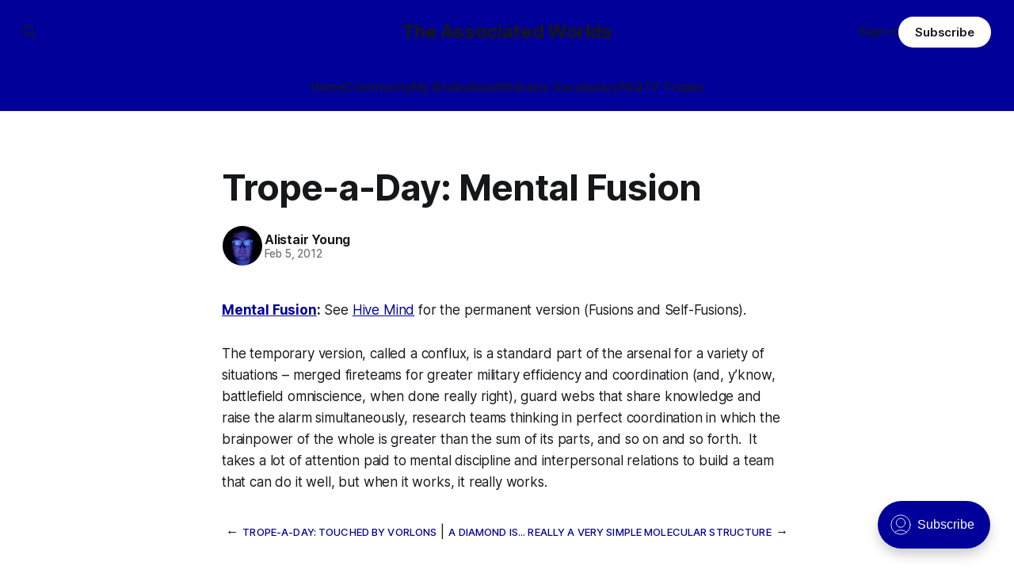

--- FILE ---
content_type: text/html; charset=utf-8
request_url: https://eldraeverse.com/2012/02/05/trope-a-day-mental-fusion/
body_size: 5684
content:
<!DOCTYPE html>
<html lang="en">
<head>

    <title>Trope-a-Day: Mental Fusion</title>
    <meta charset="utf-8">
    <meta name="viewport" content="width=device-width, initial-scale=1.0">
    
    <link rel="preload" as="style" href="https://eldraeverse.com/assets/built/screen.css?v=029c460ff2">
    <link rel="preload" as="script" href="https://eldraeverse.com/assets/built/source.js?v=029c460ff2">
    
    <link rel="preload" as="font" type="font/woff2" href="https://eldraeverse.com/assets/fonts/inter-roman.woff2?v=029c460ff2" crossorigin="anonymous">
<style>
    @font-face {
        font-family: "Inter";
        font-style: normal;
        font-weight: 100 900;
        font-display: optional;
        src: url(https://eldraeverse.com/assets/fonts/inter-roman.woff2?v=029c460ff2) format("woff2");
        unicode-range: U+0000-00FF, U+0131, U+0152-0153, U+02BB-02BC, U+02C6, U+02DA, U+02DC, U+0304, U+0308, U+0329, U+2000-206F, U+2074, U+20AC, U+2122, U+2191, U+2193, U+2212, U+2215, U+FEFF, U+FFFD;
    }
</style>

    <link rel="stylesheet" type="text/css" href="https://eldraeverse.com/assets/built/screen.css?v=029c460ff2">

    <style>
        :root {
            --background-color: #ffffff
        }
    </style>

    <script>
        /* The script for calculating the color contrast has been taken from
        https://gomakethings.com/dynamically-changing-the-text-color-based-on-background-color-contrast-with-vanilla-js/ */
        var accentColor = getComputedStyle(document.documentElement).getPropertyValue('--background-color');
        accentColor = accentColor.trim().slice(1);

        if (accentColor.length === 3) {
            accentColor = accentColor[0] + accentColor[0] + accentColor[1] + accentColor[1] + accentColor[2] + accentColor[2];
        }

        var r = parseInt(accentColor.substr(0, 2), 16);
        var g = parseInt(accentColor.substr(2, 2), 16);
        var b = parseInt(accentColor.substr(4, 2), 16);
        var yiq = ((r * 299) + (g * 587) + (b * 114)) / 1000;
        var textColor = (yiq >= 128) ? 'dark' : 'light';

        document.documentElement.className = `has-${textColor}-text`;
    </script>

    <link rel="icon" href="https://eldraeverse.com/content/images/size/w256h256/2024/10/empirestar-120-1.png" type="image/png">
    <link rel="canonical" href="https://eldraeverse.com/2012/02/05/trope-a-day-mental-fusion/">
    <meta name="referrer" content="no-referrer-when-downgrade">
    
    <meta property="og:site_name" content="The Associated Worlds">
    <meta property="og:type" content="article">
    <meta property="og:title" content="Trope-a-Day: Mental Fusion">
    <meta property="og:description" content="Mental Fusion: See Hive Mind for the permanent version (Fusions and Self-Fusions).


The temporary version, called a conflux, is a standard part of the arsenal for a variety of situations – merged fireteams for greater military efficiency and coordination (and, y’know, battlefield omniscience, when done really right), guard webs that">
    <meta property="og:url" content="https://eldraeverse.com/2012/02/05/trope-a-day-mental-fusion/">
    <meta property="og:image" content="https://eldraeverse.com/content/images/2024/10/empirestarbig-1.gif">
    <meta property="article:published_time" content="2012-02-05T18:00:35.000Z">
    <meta property="article:modified_time" content="2012-02-05T18:00:35.000Z">
    
    <meta property="article:publisher" content="https://www.facebook.com/profile.php?id&#x3D;100075763731858">
    <meta name="twitter:card" content="summary_large_image">
    <meta name="twitter:title" content="Trope-a-Day: Mental Fusion">
    <meta name="twitter:description" content="Mental Fusion: See Hive Mind for the permanent version (Fusions and Self-Fusions).


The temporary version, called a conflux, is a standard part of the arsenal for a variety of situations – merged fireteams for greater military efficiency and coordination (and, y’know, battlefield omniscience, when done really right), guard webs that">
    <meta name="twitter:url" content="https://eldraeverse.com/2012/02/05/trope-a-day-mental-fusion/">
    <meta name="twitter:image" content="https://eldraeverse.com/content/images/2024/10/empirestarbig.gif">
    <meta name="twitter:label1" content="Written by">
    <meta name="twitter:data1" content="Alistair Young">
    <meta name="twitter:label2" content="Filed under">
    <meta name="twitter:data2" content="">
    <meta name="twitter:site" content="@cerebrate">
    <meta property="og:image:width" content="714">
    <meta property="og:image:height" content="402">
    
    <script type="application/ld+json">
{
    "@context": "https://schema.org",
    "@type": "Article",
    "publisher": {
        "@type": "Organization",
        "name": "The Associated Worlds",
        "url": "https://eldraeverse.com/",
        "logo": {
            "@type": "ImageObject",
            "url": "https://eldraeverse.com/content/images/size/w256h256/2024/10/empirestar-120-1.png",
            "width": 60,
            "height": 60
        }
    },
    "author": {
        "@type": "Person",
        "name": "Alistair Young",
        "image": {
            "@type": "ImageObject",
            "url": "https://www.gravatar.com/avatar/755b6e801ec3ba7811d504a5ca662bef?s=250&r=x&d=mp",
            "width": 250,
            "height": 250
        },
        "url": "https://eldraeverse.com/author/alistair/",
        "sameAs": []
    },
    "headline": "Trope-a-Day: Mental Fusion",
    "url": "https://eldraeverse.com/2012/02/05/trope-a-day-mental-fusion/",
    "datePublished": "2012-02-05T18:00:35.000Z",
    "dateModified": "2012-02-05T18:00:35.000Z",
    "description": "Mental Fusion: See Hive Mind for the permanent version (Fusions and Self-Fusions).\n\n\nThe temporary version, called a conflux, is a standard part of the arsenal for a variety of situations – merged fireteams for greater military efficiency and coordination (and, y’know, battlefield omniscience, when done really right), guard webs that share knowledge and raise the alarm simultaneously, research teams thinking in perfect coordination in which the brainpower of the whole is greater than the sum of ",
    "mainEntityOfPage": "https://eldraeverse.com/2012/02/05/trope-a-day-mental-fusion/"
}
    </script>

    <meta name="generator" content="Ghost 6.0">
    <link rel="alternate" type="application/rss+xml" title="The Associated Worlds" href="https://eldraeverse.com/rss/">
    <script defer src="https://cdn.jsdelivr.net/ghost/portal@~2.51/umd/portal.min.js" data-i18n="true" data-ghost="https://eldraeverse.com/" data-key="44639ae2474f8c38a9e44b0fcb" data-api="https://admin.eldraeverse.com/ghost/api/content/" data-locale="en" crossorigin="anonymous"></script><style id="gh-members-styles">.gh-post-upgrade-cta-content,
.gh-post-upgrade-cta {
    display: flex;
    flex-direction: column;
    align-items: center;
    font-family: -apple-system, BlinkMacSystemFont, 'Segoe UI', Roboto, Oxygen, Ubuntu, Cantarell, 'Open Sans', 'Helvetica Neue', sans-serif;
    text-align: center;
    width: 100%;
    color: #ffffff;
    font-size: 16px;
}

.gh-post-upgrade-cta-content {
    border-radius: 8px;
    padding: 40px 4vw;
}

.gh-post-upgrade-cta h2 {
    color: #ffffff;
    font-size: 28px;
    letter-spacing: -0.2px;
    margin: 0;
    padding: 0;
}

.gh-post-upgrade-cta p {
    margin: 20px 0 0;
    padding: 0;
}

.gh-post-upgrade-cta small {
    font-size: 16px;
    letter-spacing: -0.2px;
}

.gh-post-upgrade-cta a {
    color: #ffffff;
    cursor: pointer;
    font-weight: 500;
    box-shadow: none;
    text-decoration: underline;
}

.gh-post-upgrade-cta a:hover {
    color: #ffffff;
    opacity: 0.8;
    box-shadow: none;
    text-decoration: underline;
}

.gh-post-upgrade-cta a.gh-btn {
    display: block;
    background: #ffffff;
    text-decoration: none;
    margin: 28px 0 0;
    padding: 8px 18px;
    border-radius: 4px;
    font-size: 16px;
    font-weight: 600;
}

.gh-post-upgrade-cta a.gh-btn:hover {
    opacity: 0.92;
}</style><script async src="https://js.stripe.com/v3/"></script>
    <script defer src="https://cdn.jsdelivr.net/ghost/sodo-search@~1.8/umd/sodo-search.min.js" data-key="44639ae2474f8c38a9e44b0fcb" data-styles="https://cdn.jsdelivr.net/ghost/sodo-search@~1.8/umd/main.css" data-sodo-search="https://admin.eldraeverse.com/" data-locale="en" crossorigin="anonymous"></script>
    
    <link href="https://eldraeverse.com/webmentions/receive/" rel="webmention">
    <script defer src="/public/cards.min.js?v=029c460ff2"></script>
    <link rel="stylesheet" type="text/css" href="/public/cards.min.css?v=029c460ff2">
    <script defer src="/public/member-attribution.min.js?v=029c460ff2"></script><style>:root {--ghost-accent-color: #010099;}</style>

</head>
<body class="post-template tag-hash-import-2024-10-26-09-48 has-sans-title has-sans-body">

<div class="gh-viewport">
    
    <header id="gh-navigation" class="gh-navigation is-stacked has-accent-color gh-outer">
    <div class="gh-navigation-inner gh-inner">

        <div class="gh-navigation-brand">
            <a class="gh-navigation-logo is-title" href="https://eldraeverse.com">
                    The Associated Worlds
            </a>
            <button class="gh-search gh-icon-button" aria-label="Search this site" data-ghost-search>
    <svg xmlns="http://www.w3.org/2000/svg" fill="none" viewBox="0 0 24 24" stroke="currentColor" stroke-width="2" width="20" height="20"><path stroke-linecap="round" stroke-linejoin="round" d="M21 21l-6-6m2-5a7 7 0 11-14 0 7 7 0 0114 0z"></path></svg></button>            <button class="gh-burger gh-icon-button" aria-label="Menu">
                <svg xmlns="http://www.w3.org/2000/svg" width="24" height="24" fill="currentColor" viewBox="0 0 256 256"><path d="M224,128a8,8,0,0,1-8,8H40a8,8,0,0,1,0-16H216A8,8,0,0,1,224,128ZM40,72H216a8,8,0,0,0,0-16H40a8,8,0,0,0,0,16ZM216,184H40a8,8,0,0,0,0,16H216a8,8,0,0,0,0-16Z"></path></svg>                <svg xmlns="http://www.w3.org/2000/svg" width="24" height="24" fill="currentColor" viewBox="0 0 256 256"><path d="M205.66,194.34a8,8,0,0,1-11.32,11.32L128,139.31,61.66,205.66a8,8,0,0,1-11.32-11.32L116.69,128,50.34,61.66A8,8,0,0,1,61.66,50.34L128,116.69l66.34-66.35a8,8,0,0,1,11.32,11.32L139.31,128Z"></path></svg>            </button>
        </div>

        <nav class="gh-navigation-menu">
            <ul class="nav">
    <li class="nav-home"><a href="https://eldraeverse.com/">Home</a></li>
    <li class="nav-community"><a href="https://eldraeverse.discourse.group/">Community</a></li>
    <li class="nav-my-books"><a href="https://www.amazon.com/stores/Alistair-Young/author/B00A3957R4">My Books</a></li>
    <li class="nav-about"><a href="https://eldraeverse.com/about/">About</a></li>
    <li class="nav-eldraeic-vocabulary"><a href="https://1drv.ms/x/s!AqrcZdowvFOLqYkbJzNf9FIQrqh4Aw?e=1bxuhG">Eldraeic Vocabulary</a></li>
    <li class="nav-faq"><a href="https://eldraeverse.discourse.group/c/general/faq/12">FAQ</a></li>
    <li class="nav-tv-tropes"><a href="https://tvtropes.org/pmwiki/pmwiki.php/Literature/Eldraeverse">TV Tropes</a></li>
</ul>

        </nav>

        <div class="gh-navigation-actions">
                <button class="gh-search gh-icon-button" aria-label="Search this site" data-ghost-search>
    <svg xmlns="http://www.w3.org/2000/svg" fill="none" viewBox="0 0 24 24" stroke="currentColor" stroke-width="2" width="20" height="20"><path stroke-linecap="round" stroke-linejoin="round" d="M21 21l-6-6m2-5a7 7 0 11-14 0 7 7 0 0114 0z"></path></svg></button>                <div class="gh-navigation-members">
                            <a href="#/portal/signin" data-portal="signin">Sign in</a>
                                <a class="gh-button" href="#/portal/signup" data-portal="signup">Subscribe</a>
                </div>
        </div>

    </div>
</header>

    

<main class="gh-main">

    <article class="gh-article post tag-hash-import-2024-10-26-09-48 no-image">

        <header class="gh-article-header gh-canvas">

            <h1 class="gh-article-title is-title">Trope-a-Day: Mental Fusion</h1>

            <div class="gh-article-meta">
                <div class="gh-article-author-image instapaper_ignore">
                            <a href="/author/alistair/">
                                <img class="author-profile-image" src="https://www.gravatar.com/avatar/755b6e801ec3ba7811d504a5ca662bef?s&#x3D;250&amp;r&#x3D;x&amp;d&#x3D;mp" alt="Alistair Young">
                            </a>
                </div>
                <div class="gh-article-meta-wrapper">
                    <h4 class="gh-article-author-name"><a href="/author/alistair/">Alistair Young</a></h4>
                    <div class="gh-article-meta-content">
                        <time class="gh-article-meta-date" datetime="2012-02-05">Feb 5, 2012</time>
                    </div>
                </div>
            </div>

            
        </header>

        <section class="gh-content gh-canvas is-body">
            <!--kg-card-begin: html--><p><strong><em><a href="http://tvtropes.org/pmwiki/pmwiki.php/Main/MentalFusion?ref=eldraeverse.com">Mental Fusion</a>:</em></strong> See <em><a title="Trope-a-Day: Hive Mind" href="http://eldraeverse.wordpress.com/2012/02/06/trope-a-day-hive-mind/?ref=eldraeverse.com">Hive Mind</a></em> for the permanent version (<em>Fusions</em> and <em>Self-Fusions</em>).</p>
<p>The temporary version, called a <em>conflux</em>, is a standard part of the arsenal for a variety of situations &#8211; merged fireteams for greater military efficiency and coordination (and, y&#8217;know, battlefield omniscience, when done really right), guard webs that share knowledge and raise the alarm simultaneously, research teams thinking in perfect coordination in which the brainpower of the whole is greater than the sum of its parts, and so on and so forth.  It takes a lot of attention paid to mental discipline and interpersonal relations to build a team that can do it <em>well</em>, but when it works, it <em>really</em> works.</p>
<!--kg-card-end: html-->
        </section>

        <section class="gh-article-tag gh-canvas" style="margin-top: 24px; text-align: center;">
          <div>
            
          </div>
        </section>

        <section class="gh-canvas" style="text-align: center;">
        <div>
          ← <a class="gh-article-tag" href="/2012/02/04/trope-a-day-touched-by-vorlons/">Trope-a-Day: Touched By Vorlons</a>
          |
          <a class="gh-article-tag" href="/2012/02/05/a-diamond-is-really-a-very-simple-molecular-structure/">A Diamond Is... Really A Very Simple Molecular Structure</a> →
        </div>
        </section>        
        
    </article>

        <div class="gh-comments gh-canvas">
            <div id='discourse-comments'></div>
            <meta name='discourse-username' content='avatar'>

            <script type="text/javascript">
             DiscourseEmbed = {
               discourseUrl: 'https://eldraeverse.discourse.group/',
               discourseEmbedUrl: 'https://eldraeverse.com/2012/02/05/trope-a-day-mental-fusion/',
               // className: 'CLASS_NAME',
             };

             (function() {
               var d = document.createElement('script'); d.type = 'text/javascript'; d.async = true;
               d.src = DiscourseEmbed.discourseUrl + 'javascripts/embed.js';
               (document.getElementsByTagName('head')[0] || document.getElementsByTagName('body')[0]).appendChild(d);
             })();
            </script>
        </div>

</main>



  

    



    
    <footer class="gh-footer has-accent-color gh-outer">
    <div class="gh-footer-inner gh-inner">

        <div class="gh-footer-bar">
            <span class="gh-footer-logo is-title">
                    The Associated Worlds
            </span>
            <nav class="gh-footer-menu">
                <ul class="nav">
    <li class="nav-sign-up"><a href="#/portal/">Sign up</a></li>
    <li class="nav-rss"><a href="https://eldraeverse.com/rss/">RSS</a></li>
</ul>

            </nav>
            <div class="gh-footer-copyright">
                Powered by <a href="https://ghost.org/" target="_blank" rel="noopener">Ghost</a>
            </div>
        </div>

                <section class="gh-footer-signup">
                    <h2 class="gh-footer-signup-header is-title">
                        The Associated Worlds
                    </h2>
                    <p class="gh-footer-signup-subhead is-body">
                        ...building civilizations with my space elves in space.
                    </p>
                    <form class="gh-form" data-members-form>
    <input class="gh-form-input" id="footer-email" name="email" type="email" placeholder="jamie@example.com" required data-members-email>
    <button class="gh-button" type="submit" aria-label="Subscribe">
        <span><span>Subscribe</span> <svg xmlns="http://www.w3.org/2000/svg" width="32" height="32" fill="currentColor" viewBox="0 0 256 256"><path d="M224.49,136.49l-72,72a12,12,0,0,1-17-17L187,140H40a12,12,0,0,1,0-24H187L135.51,64.48a12,12,0,0,1,17-17l72,72A12,12,0,0,1,224.49,136.49Z"></path></svg></span>
        <svg xmlns="http://www.w3.org/2000/svg" height="24" width="24" viewBox="0 0 24 24">
    <g stroke-linecap="round" stroke-width="2" fill="currentColor" stroke="none" stroke-linejoin="round" class="nc-icon-wrapper">
        <g class="nc-loop-dots-4-24-icon-o">
            <circle cx="4" cy="12" r="3"></circle>
            <circle cx="12" cy="12" r="3"></circle>
            <circle cx="20" cy="12" r="3"></circle>
        </g>
        <style data-cap="butt">
            .nc-loop-dots-4-24-icon-o{--animation-duration:0.8s}
            .nc-loop-dots-4-24-icon-o *{opacity:.4;transform:scale(.75);animation:nc-loop-dots-4-anim var(--animation-duration) infinite}
            .nc-loop-dots-4-24-icon-o :nth-child(1){transform-origin:4px 12px;animation-delay:-.3s;animation-delay:calc(var(--animation-duration)/-2.666)}
            .nc-loop-dots-4-24-icon-o :nth-child(2){transform-origin:12px 12px;animation-delay:-.15s;animation-delay:calc(var(--animation-duration)/-5.333)}
            .nc-loop-dots-4-24-icon-o :nth-child(3){transform-origin:20px 12px}
            @keyframes nc-loop-dots-4-anim{0%,100%{opacity:.4;transform:scale(.75)}50%{opacity:1;transform:scale(1)}}
        </style>
    </g>
</svg>        <svg class="checkmark" xmlns="http://www.w3.org/2000/svg" viewBox="0 0 52 52">
    <path class="checkmark__check" fill="none" d="M14.1 27.2l7.1 7.2 16.7-16.8"/>
    <style>
        .checkmark {
            width: 40px;
            height: 40px;
            display: block;
            stroke-width: 2.5;
            stroke: currentColor;
            stroke-miterlimit: 10;
        }

        .checkmark__check {
            transform-origin: 50% 50%;
            stroke-dasharray: 48;
            stroke-dashoffset: 48;
            animation: stroke .3s cubic-bezier(0.650, 0.000, 0.450, 1.000) forwards;
        }

        @keyframes stroke {
            100% { stroke-dashoffset: 0; }
        }
    </style>
</svg>    </button>
    <p data-members-error></p>
</form>                </section>

    </div>
</footer>    
</div>

    <div class="pswp" tabindex="-1" role="dialog" aria-hidden="true">
    <div class="pswp__bg"></div>

    <div class="pswp__scroll-wrap">
        <div class="pswp__container">
            <div class="pswp__item"></div>
            <div class="pswp__item"></div>
            <div class="pswp__item"></div>
        </div>

        <div class="pswp__ui pswp__ui--hidden">
            <div class="pswp__top-bar">
                <div class="pswp__counter"></div>

                <button class="pswp__button pswp__button--close" title="Close (Esc)"></button>
                <button class="pswp__button pswp__button--share" title="Share"></button>
                <button class="pswp__button pswp__button--fs" title="Toggle fullscreen"></button>
                <button class="pswp__button pswp__button--zoom" title="Zoom in/out"></button>

                <div class="pswp__preloader">
                    <div class="pswp__preloader__icn">
                        <div class="pswp__preloader__cut">
                            <div class="pswp__preloader__donut"></div>
                        </div>
                    </div>
                </div>
            </div>

            <div class="pswp__share-modal pswp__share-modal--hidden pswp__single-tap">
                <div class="pswp__share-tooltip"></div>
            </div>

            <button class="pswp__button pswp__button--arrow--left" title="Previous (arrow left)"></button>
            <button class="pswp__button pswp__button--arrow--right" title="Next (arrow right)"></button>

            <div class="pswp__caption">
                <div class="pswp__caption__center"></div>
            </div>
        </div>
    </div>
</div>
<script src="https://eldraeverse.com/assets/built/source.js?v=029c460ff2"></script>



</body>
</html>
